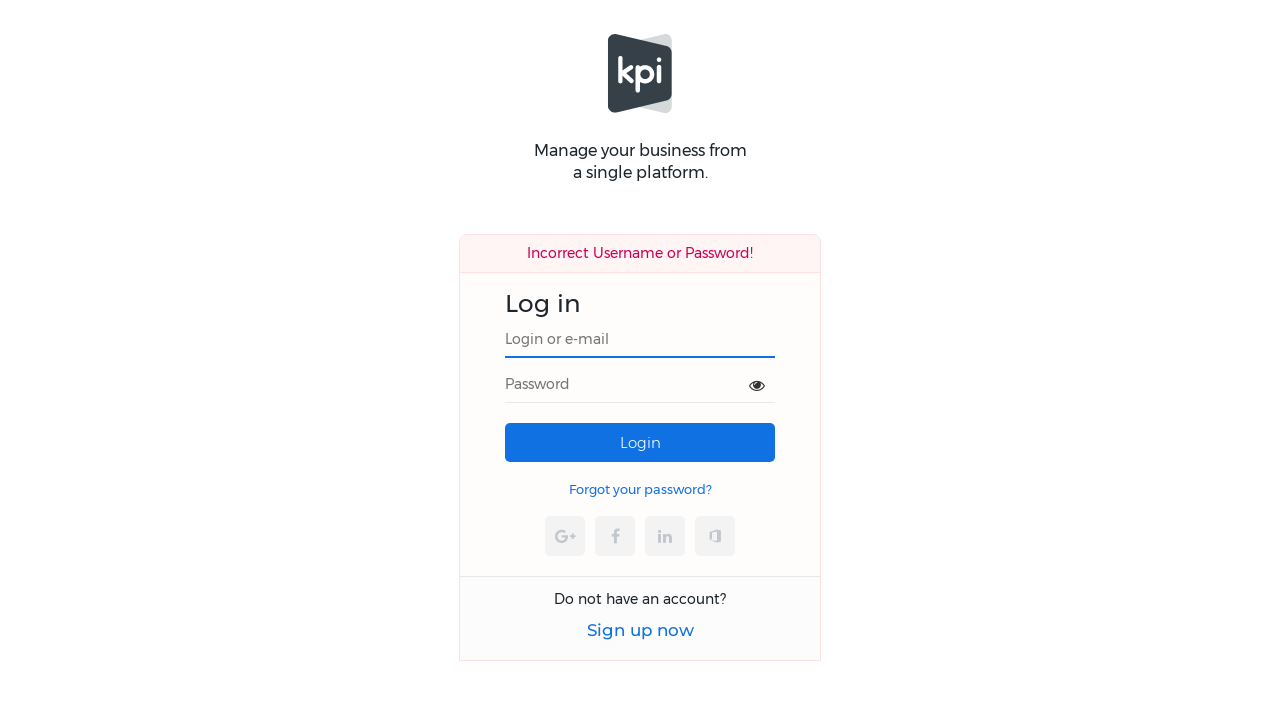

--- FILE ---
content_type: text/html;charset=UTF-8
request_url: https://adchem.kpi.com/mainLogin
body_size: 10984
content:











<!doctype html>
<html class="no-js" lang="en" dir="ltr">
<head>
    <meta charset="utf-8">
    <meta http-equiv="x-ua-compatible" content="ie=edge">
    <meta name="viewport" content="width=device-width, initial-scale=1.0">
    <title>Sign in or Sign up to kpi.com</title>
    
        <link rel="shortcut icon" href="/mainStyles/new-ui/login/img/favicon.ico?v=2" type="image/x-icon"/>
    
    <link rel="stylesheet" href="/mainStyles/new-ui/login/font-awesome/css/font-awesome.css"/>
    <link rel="stylesheet" href="/mainStyles/new-ui/login/slick/slick.css"/>
    <link rel="stylesheet"
          href="/mainStyles/new-ui/login/css/main.css?v=d6ba5e861a674a16fbd14b4cda307279c092ee74"/>

    <script src="/mainStyles/new-ui/login/js/jquery.min.js"></script>
    <script src="https://apis.google.com/js/client:platform.js?onload=start" async defer>
    </script>
    <script>
        function start() {
            gapi.load('auth2', function () {
                auth2 = gapi.auth2.init({
                    client_id: '508805038834-snuqpahkvtkvjlfudk611plkbn9c25hm.apps.googleusercontent.com',//'YOUR_CLIENT_ID.apps.googleusercontent.com',
                    // Scopes to request in addition to 'profile' and 'email'
                    //scope: 'additional_scope'
                });
            });
        }
    </script>
    <!-- Google tag (gtag.js) -->
    <script async src="https://www.googletagmanager.com/gtag/js?id=G-JHFJELYCR7"></script>
    <script>
        window.dataLayer = window.dataLayer || [];

        function gtag() {
            dataLayer.push(arguments);
        }

        gtag('js', new Date());

        gtag('config', 'G-JHFJELYCR7');
    </script>

    <!-- Google tag (gtag.js) -->
    <script async src="https://www.googletagmanager.com/gtag/js?id=AW-1068037200"></script>
    <script>
        window.dataLayer = window.dataLayer || [];

        function gtag() {
            dataLayer.push(arguments);
        }

        gtag('js', new Date());

        gtag('config', 'AW-1068037200');
    </script>
    <script src="https://www.google.com/recaptcha/api.js" async defer></script>
    <script>
        async function validateAndSubmit(event) {
            event.preventDefault();
            var captchaEnabled = null;
            if (captchaEnabled != null) {
                var response = grecaptcha.getResponse();

                if (response.length === 0) {
                    alert("Please complete the reCAPTCHA.");
                    return;
                }
            }
            document.getElementById("mainLogin").submit();
        }
    </script>
</head>
<body>
<div class="pg_landing">
    <div class="pg_landing__container">
        <figure class="pg_landing__header">
            
                <div class="pg_landing__logo">
                    <a href="#">
                        <img src="../../mainStyles/new-ui/images/new-kpi-logo.svg" alt="logo" style="height:80px !important;width: 250px !important; "/>
                    </a>
                </div>
            
            
                <figcaption>Manage your business from <br> a single platform.</figcaption>
            
        </figure>
        <div class="pg_landing__main">
            <div class="pg_landing__main-innerbox">
                <div class="cp_login cp_login--step-1 cp_login--error">
                    <div class="cp_login__content">
                        
                            <div class="row expanded align-center">
                                <div class="cp_login__message--error">
                                        Incorrect Username or Password!
                                </div>
                            </div>
                        
                        <div class="cp_login__title">Log in</div>
                        <form id="mainLogin" class="cp_login__main" action="/mainLogin" method="post">
                            

                            <div class="cp_login__field">
                                <input id="login" name="USER_NAME" value="" type="text" autofocus
                                       placeholder="Login or e-mail"/>
                                <div class="cp_login__field-underline"></div>
                            </div>
                            <div class="cp_login__field cp_login__field--password">
                                <div class="password-wrapper">
                                    <input type="password" id="pass" name="USER_PASSWORD"
                                           placeholder="Password"/>
                                    <span class="toggle-password" onclick="togglePassword()">
            <i class="fa fa-eye" id="eyeIcon"></i>
        </span>
                                </div>

                                <div class="cp_login__field-underline"></div>
                            </div>
                            <div class="cp_login__form-item">
                                

                                <input type="submit" class="cp_login__submit elm_btn--blue"
                                       value="Login" onclick="validateAndSubmit(event)">
                                
                                    <span class="cp_login__pass-forgot">
                                            <a href="/auth/forgotPassword.html">
                                                Forgot your password?</a>
                                    </span>
                                
                                
                                    <ul class="cp_login__options">
                                        <li class="cp_login__option cp_login__option--google">
                                            <a class="fa fa-google-plus" href="#" onclick="google_login_new(event)"></a>
                                        </li>
                                        <li class="cp_login__option cp_login__option--facebook facebook">
                                            <a class="fa fa-facebook-f " data-tooltip="Coming Soon" href="#"
                                               onclick="fb_login(event)"></a>
                                        </li>

                                        <li class="cp_login__option cp_login__option--linkedin">
                                            <a class="fa fa-linkedin" href="#" onclick="linkedin_login(event)"></a>
                                        </li>
                                        <li class="cp_login__option cp_login__option--office365">
                                            <a class="ficon--office365" href="#" onclick="office_login(event)"></a>
                                        </li>
                                    </ul>
                                
                            </div>
                        </form>
                    </div>
                    
                        <div class="cp_login__footer">
                            <dl>
                                <dt>
                                    Do not have an account?
                                </dt>
                                <dd>
                                                        <span class="pg_landing__start-btn">
                                                            <a class="btn-login-sign-up" href="/auth/signup.html">
                                                                Sign up now
                                                            </a>
                                                        </span>
                                </dd>
                            </dl>
                        </div>
                    
                </div>

            </div>
        </div>
    </div>
</div>
<form id="google-signin-form" action="/google-oauth2-verify" method="post">
    <input type="hidden" name="code" id="googlecode"/>
</form>


<div id="pg_landing-bg">

</div>


<script src="/mainStyles/new-ui/login/js/slick.min.js"></script>
<script src="/mainStyles/new-ui/login/js/main.js"></script>

<script type="text/javascript">
    function google_login(event) {
        if (event) {
            event.preventDefault();
        }
        window.location = '/check';

    }

    function google_login_new(event) {
        if (event) {
            event.preventDefault();
        }
        window.location = "https://accounts.google.com/o/oauth2/v2/auth?"
            + "redirect_uri=" + 'https://apps.kpi.com/' + "google-oauth2-verify"
            + "&response_type=code"
            + "&client_id=" + '508805038834-snuqpahkvtkvjlfudk611plkbn9c25hm.apps.googleusercontent.com'
            + "&scope=https://www.googleapis.com/auth/userinfo.email+https://www.googleapis.com/auth/userinfo.profile+openid"
            + "&access_type=offline";
    }

    function togglePassword() {
        const passInput = document.getElementById('pass');
        const eyeIcon = document.getElementById('eyeIcon');
        if (passInput.type === 'password') {
            passInput.type = 'text';
            eyeIcon.classList.remove('fa-eye');
            eyeIcon.classList.add('fa-eye-slash');
        } else {
            passInput.type = 'password';
            eyeIcon.classList.remove('fa-eye-slash');
            eyeIcon.classList.add('fa-eye');
        }
    }

    function signInCallback(authResult) {
        if (authResult['code']) {
            // Send the code to the server
            $('#googlecode').val(authResult['code']);
            $('#google-signin-form').submit();
        } else {
            // There was an error.
            console.log("There was an error")
        }
    }


    function linkedin_login(event) {
        if (event) {
            event.preventDefault();
        }
        window.location = '/auth/sendtolinkedinauthorization';
    }

    function office_login(event) {
        if (event) {
            event.preventDefault();
        }
        window.location = '/auth/office365authorization';

    }

    function fb_login(event) {
        if (event) {
            event.preventDefault();
        }
        FB.login(function (response) {
            console.log(response);

            if (response.authResponse) {
                console.log('Welcome!  Fetching your information.... ');
                var uid = response.authResponse.userID;
                var accessToken = response.authResponse.accessToken;
                window.location = 'facebookLogin?access_token=' + accessToken + '&uid=' + uid;
            } else {
                console.log('User cancelled login or did not fully authorize.');

            }
        }, {
            scope: 'email, public_profile',
            return_scopes: false
        });
    }
</script>

<script type="text/javascript">
    (function (d, s, id) {
        var js, fjs = d.getElementsByTagName(s)[0];
        if (d.getElementById(id)) return;
        js = d.createElement(s);
        js.id = id;
        js.src = "//connect.facebook.net/en_US/all.js#xfbml=1&appId=1773196362977912";
        fjs.parentNode.insertBefore(js, fjs);
    }(document, 'script', 'facebook-jssdk'));</script>
</body>
</html>



--- FILE ---
content_type: text/css
request_url: https://adchem.kpi.com/mainStyles/new-ui/login/css/main.css?v=d6ba5e861a674a16fbd14b4cda307279c092ee74
body_size: 38465
content:
@import url("../../css/monserrat-fonts.css");

/* Base icon styles */
[class*="ficon--"], [class^="ficon--"], .alert-block__cat:before, .close:before, .close--2:before,
.collapsible--arrows .collapsible-header:after, .collapsible--arrows-left .collapsible-header:after,
.control__indicator:after, .custom-select .caret:before, .drag-tile__grip,
.dropdown-select--arrow .dropdown-button:after, .gwt-CheckBox label:after,
.gwt-RadioButton label:after, .menu-bar .dropdown-content li.has-child:before,
.pseudoSelect .curValue:before, .searchForm__btn, .select-wrapper .caret:before,
.side-nav__heading .close:before, .simpleGwt-ComboBox .caret:before,
.trace__item + .trace__item:before {
    font-family: icomoon !important;
    speak: none;
    font-style: normal;
    font-weight: 400;
    font-variant: normal;
    text-transform: none;
    line-height: 1;
    -webkit-font-smoothing: antialiased;
    -moz-osx-font-smoothing: grayscale;
}

/* Icon content definitions */
.ficon--office365:before { content: "\e935"; }
.ficon--calc:before { content: "\e92a"; }
.ficon--wallet-bold:before { content: "\e904"; }
.ficon--bar-chart-bold:before { content: "\e905"; }
.ficon--users-bold:before, .ficon--user-bold:before { content: "\e906"; }
.ficon--server-bold:before, .ficon--projects-bold:before { content: "\e907"; }
.ficon--folder-bold:before { content: "\e908"; }
.ficon--flag-bold:before, .ficon--flag:before { content: "\e90c"; }
.ficon--menu-thin:before { content: "\e91f"; }
.ficon--filter-bold:before { content: "\e91a"; }
.ficon--check-thin:before, .btn .control__indicator:after, .btn .ficon--check:before,
.btn .gwt-CheckBox label:after, .btn .gwt-RadioButton label:after,
.gwt-CheckBox .btn label:after, .gwt-RadioButton .btn label:after { content: "\e917"; }
.ficon--camera:before { content: "\e915"; }
.ficon--bell:before { content: "\e900"; }
.ficon--trial:before { content: "\e901"; }
.ficon--check:before, .control__indicator:after, .gwt-CheckBox label:after,
.gwt-RadioButton label:after { content: "\e902"; }
.ficon--list-open:before { content: "\e903"; }
.ficon--settings:before { content: "\e90a"; }
.ficon--edit:before { content: "\e90b"; }
.ficon--settings-bold:before, .ficon--customize:before { content: "\e90d"; }
.ficon--dashboard:before, .ficon--layout:before { content: "\e90f"; }
.ficon--calendar:before { content: "\e910"; }
.ficon--download-cloud:before { content: "\e936"; }
.alert-block__cat:before, .ficon--tag-down:before { content: "\e937"; }
.ficon--order-ascending:before, .ficon--order-descending:before { content: "\e938"; }
.ficon--trash:before { content: "\e939"; }
.ficon--file-excel:before { content: "\e923"; color: #217346; }
.ficon--file-outlook:before { content: "\e924"; color: #0072c6; }
.ficon--file-pp:before { content: "\e925"; color: #d24726; }
.ficon--file-word:before { content: "\e926"; color: #2b579a; }
.ficon--file-plus:before { content: "\e909"; }
.ficon--log-in:before { content: "\e90e"; }
.ficon--chevrons-right:before { content: "\e930"; }
.ficon--chevrons-left:before { content: "\e932"; }
.ficon--chevron-right:before, .menu-bar .dropdown-content li.has-child:before { content: "\e933"; }
.ficon--chevron-left:before { content: "\e934"; }
.ficon--download:before, .ficon--upload:before { content: "\e931"; }
.ficon--arrow-right:before, .trace__item + .trace__item:before { content: "\e92d"; }
.ficon--arrow-left:before { content: "\e92e"; }
.ficon--minus:before { content: "\e92b"; }
.ficon--plus:before { content: "\e92c"; }
.ficon--plus-circle:before { content: "\e927"; }
.ficon--minus-circle:before { content: "\e928"; }
.ficon--repeat:before { content: "\e922"; }
.ficon--filter:before { content: "\e920"; }
.ficon--search:before, .searchForm__btn:before { content: "\e921"; }
.ficon--save:before { content: "\e91e"; }
.ficon--add-circle:before { content: "\e929"; }
.ficon--menu:before { content: "\e91d"; }
.ficon--close:before, .close:before, .close--2:before,
.frame__header__item-3 .dropdown-button.active .ficon--plus:before,
.side-nav__heading .close:before { content: "\e91b"; }
.ficon--cancel:before, .side-nav__heading .close--2:before { content: "\e91c"; }
.ficon--unfold-more:before { content: "\e919"; }
.ficon--mail-outline:before { content: "\e918"; }
.ficon--keyboard-backspace:before { content: "\e916"; }
.ficon--keyboard-arrow-up:before, .collapsible--arrows .collapsible-header.active:after,
.collapsible--arrows-left .collapsible-header.active:after,
.dropdown-select--arrow .dropdown-button.active:after { content: "\e913"; }
.ficon--keyboard-arrow-right:before { content: "\e914"; }
.ficon--keyboard-arrow-down:before, .collapsible--arrows .collapsible-header:after,
.collapsible--arrows-left .collapsible-header:after, .custom-select .caret:before,
.dropdown-select--arrow .dropdown-button:after, .pseudoSelect .curValue:before,
.select-wrapper .caret:before, .simpleGwt-ComboBox .gwt-SuggestBox + .caret:before { content: "\e912"; }
.ficon--info:before { content: "\e911"; }
.ficon--mail:before { content: "\e92f"; }
.ficon--attachment:before { content: "\e9cd"; }
.ficon--play:before { content: "\ea1c"; }
.ficon--eject:before { content: "\ea25"; }
.ficon--file-pdf:before { content: "\eadf"; }
.ficon--more-horiz:before { content: "\00B7 \00B7 \00B7"; }
.ficon--exclamation:before { content: "\0021"; }

/* Vertical more icon */
.drag-tile__grip:before, .ficon--more-vert:before {
    content: "\00B7 \00B7 \00B7 \00B7";
    transform: rotate(90deg);
    letter-spacing: -.06em;
}

/* Order descending transform */
.ficon--order-descending:before {
    transform: scaleX(-1);
}

/* Button styles */
.elm_btn, .elm_btn--blue, .elm_btn--green {
    -webkit-appearance: none;
    display: inline-block;
    padding: 10px 20px;
    border: none;
    color: #fff;
    font-size: 15px;
    font-weight: lighter;
    border-radius: 5px;
    text-decoration: none;
    transition: background-color .2s ease-out;
    cursor: pointer;
}

.elm_btn { background-color: #0070f1; border-color: #0070f1; }
.elm_btn:hover { background-color: #0096d1; border-color: #0096d1; }
.elm_btn--blue { background-color: #1071e3; border-color: #1071e3; }
.elm_btn--blue:hover { background-color: #0d5bb5; border-color: #0d5bb5; }
.elm_btn--green { background-color: #2bbf57; border-color: #2bbf57; }
.elm_btn--green:hover { background-color: #24a148; border-color: #24a148; }

.elm_btn .fa, .elm_btn .fab, .elm_btn--blue .fa, .elm_btn--blue .fab {
    font-size: 20px;
    margin-right: 10px;
    vertical-align: middle;
}

.btn-login-sign-up {
    display: inline-block;
    padding: 10px 20px;
    font-weight: 500;
    font-size: 1.2em;
    line-height: 1.2;
}

/* Font definitions */
@font-face {
    font-family: Montserrat;
    src: url(../fonts/Montserrat-Light.eot);
    src: local("Montserrat Light"), local("Montserrat-Light"),
    url(../fonts/Montserrat-Light.eot?#iefix) format("embedded-opentype"),
    url(../fonts/Montserrat-Light.woff2) format("woff2"),
    url(../fonts/Montserrat-Light.woff) format("woff"),
    url(../fonts/Montserrat-Light.ttf) format("truetype");
    font-weight: 300;
    font-style: normal;
}

@font-face {
    font-family: Montserrat;
    src: url(../fonts/Montserrat-Regular.eot);
    src: local("Montserrat Regular"), local("Montserrat-Regular"),
    url(../fonts/Montserrat-Regular.eot?#iefix) format("embedded-opentype"),
    url(../fonts/Montserrat-Regular.woff2) format("woff2"),
    url(../fonts/Montserrat-Regular.woff) format("woff"),
    url(../fonts/Montserrat-Regular.ttf) format("truetype");
    font-weight: 400;
    font-style: normal;
}

@font-face {
    font-family: Montserrat;
    src: url(../fonts/Montserrat-Bold.eot);
    src: local("Montserrat Bold"), local("Montserrat-Bold"),
    url(../fonts/Montserrat-Bold.eot?#iefix) format("embedded-opentype"),
    url(../fonts/Montserrat-Bold.woff2) format("woff2"),
    url(../fonts/Montserrat-Bold.woff) format("woff"),
    url(../fonts/Montserrat-Bold.ttf) format("truetype");
    font-weight: 700;
    font-style: normal;
}

@font-face {
    font-family: Montserrat;
    src: url(../fonts/Montserrat-Italic.eot);
    src: local("Montserrat Italic"), local("Montserrat-Italic"),
    url(../fonts/Montserrat-Italic.eot?#iefix) format("embedded-opentype"),
    url(../fonts/Montserrat-Italic.woff2) format("woff2"),
    url(../fonts/Montserrat-Italic.woff) format("woff"),
    url(../fonts/Montserrat-Italic.ttf) format("truetype");
    font-weight: 400;
    font-style: italic;
}

@font-face {
    font-family: icomoon;
    src: url(../fonts/font-icons/icomoon.eot?cy4vwn);
    src: url(../fonts/font-icons/icomoon.eot?cy4vwn#iefix) format("embedded-opentype"),
    url(../fonts/font-icons/icomoon.ttf?cy4vwn) format("truetype"),
    url(../fonts/font-icons/icomoon.woff?cy4vwn) format("woff"),
    url(../fonts/font-icons/icomoon.svg?cy4vwn#icomoon) format("svg");
    font-weight: 400;
    font-style: normal;
}

/* General styles */
.nobr { white-space: nowrap; }

svg {
    width: 18px;
    height: 18px;
    stroke: currentColor;
    fill: none;
}

html {
    font-size: 13px;
    height: 100%;
}

body {
    min-height: 100%;
    margin: 0;
    padding: 0;
    line-height: 1.5;
    font-size: 14px;
    color: #1D252C;
    background-color: #fff;
    font-family: Montserrat;
}

input { font-family: Montserrat; }

a {
    color: #1071e3;
    text-decoration: none;
    outline: 0;
}

h2 {
    font-size: 35px;
    font-weight: lighter;
    line-height: 1.3;
    margin: 0 0 20px;
}

h5 {
    font-weight: lighter;
    font-size: 18px;
    line-height: 1.8;
    margin-top: 0;
    color: #8d9ba8;
}

ul {
    padding: 0;
    margin: 0;
    list-style: none;
}

/* Login and company list */
.cp_company__list, .cp_login {
    overflow: hidden;
    margin: 30px auto 0;
    width: 360px;
    background-color: #fff;
    border-radius: 8px 8px 0 0;
    border: 1px solid #e8e8e8;
}

.cp_login {
    max-width: 400px;
}

.cp_login--error {
    background-color: #fffcfc;
    border-color: #ffe1e1;
}

.cp_signup__caption, .cp_login__title, .cp_login__main, .cp_login__footer {
    padding: 0 45px;
}

.cp_login__textbox {
    padding: 15px 21px;
}

.cp_login__textbox > p:first-child { margin-top: 0; }
.cp_login__textbox > p:last-child { margin-bottom: 0; }

.cp_login__main { padding-bottom: 30px; }

.cp_login__title {
    margin: 30px 0;
    font-size: 25px;
    font-weight: 400;
    line-height: 1.2;
}

.cp_login--step-3 .cp_login__title, .cp_login--step-2 .cp_login__title {
    font-size: 20px;
}

.cp_login--step-3 .cp_login__main p {
    line-height: 1.6;
    font-size: 0.85em;
}

.cp_login--step-3 .cp_login__main p strong:first-child {
    display: inline-block;
    margin-bottom: 15px;
}

.cp_login--step-3 .cp_login__main p strong:first-child + span { opacity: .9; }

.cp_login--step-3 .cp_login__main p b, .cp_login--step-3 .cp_login__main p a {
    font-weight: 500;
    color: #000;
}

.cp_login__field:first-child { margin-bottom: 20px; }

.cp_login__form-item {
    display: flex;
    flex-direction: column;
}

.pass-padding { padding-right: 85px !important; }

.form-group--line {
    display: flex;
    justify-content: center;
    align-items: center;
}

.form-group--line .form-group__label { padding-right: 10px; }

.form-group--line select {
    border: none;
    border-bottom: 1px solid #e8e8e8;
    border-radius: 0;
}

.cp_login__field {
    position: relative;
    margin-bottom: 30px;
}

.cp_login .select2-container--default .select2-selection--single,
.cp_login__field input[type=password], .cp_login__field input[type=text],
.cp_login__field input[type=email] {
    box-sizing: border-box;
    border: none;
    border-bottom: 1px solid #e8e8e8;
    line-height: 45px;
    height: 45px;
    width: 100%;
    padding: 0 0 1px;
    background: transparent;
    border-radius: 0;
    outline: 0;
    font-size: 14px;
    color: #536677;
}

.cp_login .select2-container--default .select2-selection--single {
    line-height: 45px;
    height: 45px;
}

.cp_login .select2-container--default .select2-selection--single .select2-selection__rendered {
    padding-left: 0;
    line-height: inherit;
}

.cp_login .select2-container--default .select2-selection--single .select2-selection__arrow {
    height: inherit;
}

.cp_login .select2-container--default .select2-selection--single .select2-selection__arrow b {
    margin-top: -3px;
}

.select2-selection.select2-selection--single {
    display: flex !important;
    align-items: center;
}

.select2-selection.select2-selection--single .select2-selection__rendered {
    display: flex !important;
}

#select2-signUpFree_country-container > span:not(.select2-selection__placeholder) {
    position: relative;
}

#select2-signUpFree_country-container > span:not(.select2-selection__placeholder) img {
    display: block;
}

#select2-signUpFree_country-container > span:not(.select2-selection__placeholder):after {
    content: '';
    position: absolute;
    inset: 0;
    border: 1px solid #fff;
}

.cp_login__field-underline {
    position: absolute;
    bottom: 0;
    left: 0;
    width: 0;
    height: 2px;
    background: #1071e3;
    transition: width .5s cubic-bezier(.03, .76, .98, .98);
}

.cp_login__field input:focus + .cp_login__field-underline {
    width: 100%;
}

.cp_login__field input:focus.cp_login__field-invalid + .cp_login__field-underline {
    width: 100%;
    background: #db4242;
}

.cp_login__field input[type=password]:-webkit-autofill,
.cp_login__field input[type=text]:-webkit-autofill {
    -webkit-box-shadow: 0 0 0 1000px #fff inset;
}

.cp_login--error .cp_login__field input[type=password]:-webkit-autofill,
.cp_login--error .cp_login__field input[type=text]:-webkit-autofill {
    -webkit-box-shadow: 0 0 0 1000px #fffcfc inset;
}

.cp_login__pass-forgot {
    text-align: center;
    margin-top: 30px;
    line-height: 1;
}

.cp_login__pass-forgot a {
    display: inline-block;
    text-decoration: none;
    font-size: 13px;
}

.cp_login__pass-forgot a > * {
    display: inline-block;
    vertical-align: middle;
}

.cp_login__footer {
    display: flex;
    justify-content: center;
    border-top: 1px solid #e8e8e8;
    border-radius: 0 0 8px 8px;
    padding: 30px 0 20px;
    background: #fcfcfc;
}

.cp_login__footer dl {
    margin: 0;
    text-align: center;
}

.cp_login__footer dt { line-height: 1; }
.cp_login__footer dd { margin: 4px 0 0; }

.cp_login__options {
    display: flex;
    justify-content: center;
    margin-top: 30px;
}

.cp_login__option:not(:first-child) { margin-left: 10px; }

.cp_login__option a {
    display: block;
    height: 40px;
    line-height: 40px;
    min-width: 40px;
    text-align: center;
    font-size: 16px;
    color: #c2c7cd;
    border-radius: 5px;
    background-color: #f3f3f3;
    transition: background-color .2s ease-out;
}

.cp_login__option--facebook a:hover { background-color: #4267b2; color: #fff; }
.cp_login__option--google a:hover { background-color: #d62d20; color: #fff; }
.cp_login__option--linkedin a:hover { background-color: #007bb5; color: #fff; }
.cp_login__option--office365 a:hover { background-color: #d83b01; color: #fff; }

.cp_forgotpass {
    width: 300px;
    background-color: #fff;
    border-radius: 5px;
}

.cp_forgotpass:after {
    content: ".";
    display: block;
    height: 0;
    clear: both;
    visibility: hidden;
}

/* Animation keyframes */
@keyframes spinX {
    0% { transform: perspective(78px) rotateY(0); }
    50% { transform: perspective(78px) rotateY(270deg); }
    100% { transform: perspective(78px) rotateY(360deg); }
}

/* Company list page */
.pg_company-list .pg_landing__container {
    display: flex;
    flex-direction: column;
    justify-content: center;
    align-items: center;
}

.pg_company-list .pg_landing__start-btn { padding: 30px 0; }

.pg_company-list .pg_landing__main {
    display: flex;
    flex-direction: column;
    justify-content: center;
    align-items: center;
}

.cp_company__header { text-align: center; }

.cp_company__header-user {
    font-size: 25px;
    font-weight: 500;
}

.cp_company__list-title {
    font-size: 15px;
    line-height: 2.1;
    margin-bottom: 13px;
    color: #8d9ba8;
}

.cp_company__list-content::-webkit-scrollbar {
    width: 6px;
}

.cp_company__list-content::-webkit-scrollbar-thumb {
    -webkit-box-shadow: inset 0 0 6px rgba(0, 0, 0, .15);
}

.cp_company__list-content::-webkit-scrollbar-track {
    -webkit-box-shadow: inset 0 0 6px rgba(0, 0, 0, .1);
}

.cp_company__list-item + li { border-top: 1px solid #e8e8e8; }

.cp_company__list-item a {
    display: flex;
    align-items: center;
    color: #1D252C;
    padding: 12px 18px 12px 0;
    transition: background-color .2s ease-out;
    position: relative;
}

.company-status--active a > span:first-child svg { color: #2bbf57; }
.company-status--free a > span:first-child svg { color: #fba800; }
.company-status--expired a > span:first-child svg { color: #de2f2f; }

.cp_company__list-item a > span:first-child {
    padding: 0 20px;
    flex: 0 0 32px;
}

.cp_company__list-item a > span:last-child {
    align-self: center;
    height: 18px;
}

.cp_company__list-item figure { margin: 0; }
.cp_company__list-item figcaption { font-size: 10px; }

.cp_company__list-item dl {
    flex: 1;
    min-width: 0;
    display: flex;
    flex-direction: column;
    justify-content: space-between;
    margin: 0;
}

.cp_company__list-item dt {
    margin-bottom: 5px;
    line-height: 1.4;
}

.cp_company__list-item dd {
    margin: 0;
    font-size: 0.8em;
    color: #8f9ba6;
}

.cp_company__list-item .icon--company {
    width: 32px;
    height: 32px;
}

.cp_company__list-item .icon--chevronRight {
    position: relative;
    right: 0;
    opacity: 0.4;
    transition: right .2s ease;
}

.cp_company__list-item a:hover .icon--chevronRight {
    right: -6px;
    opacity: 1;
}

.cp_company__list-item a:hover {
    background-color: #f6f7f9;
}

/* Landing page */
.pg_landing {
    min-height: 630px;
    position: relative;
    z-index: 1;
    height: 100%;
}

.pg_landing__container {
    max-width: 1170px;
    margin: 0 auto;
    padding: 0 2.12766%;
    position: relative;
    height: 100%;
}

.pg_landing__header {
    display: flex;
    flex-direction: column;
    justify-content: space-between;
    align-items: center;
}

.pg_landing__header figcaption {
    margin: 0 0 40px;
    text-align: center;
    font-size: 24px;
}

.pg_landing__logo {
    margin: 40px 0;
}

.pg_landing__logo img {
    width: 65px !important;
}

.pg_landing__start-btn .elm_btn {
    margin-left: 20px;
}

.pg_landing__content {
    width: 600px;
    float: left;
}

.box-bg--1 {
    background-color: #eceff3;
}

.box-bg--1 .cp_slider__frame use {
    fill: #eceff3;
}

/* Media queries */
@media (max-width: 1023px) {
    .cp_slider, .cp_colorpanel, .pg_landing__content, .pg_landing__start-txt {
        display: none;
    }
    .pg_landing { min-height: auto; }
    .pg_landing__logo img { width: 50px !important; }
    .elm_404-mobile, .pg_landing__logo--mobile-only { display: block; }
}

@media (max-width: 1200px) {
    .pg_landing__container { max-width: none; }
    .cp_colorpanel__items-innerbox { width: 100%; left: 4.34783%; }
}

@media (max-width: 640px) {
    .cp_company, .cp_company__list, .cp_login { width: 300px; }
    .cp_company__header-user { font-size: 20px; margin-bottom: 20px; }
}

@media (min-width: 1024px) {
    .pg_landing .pg_landing__header { }
}

/* Additional styles */
.ficon--more-horiz {
    font-size: 30px;
    font-weight: 800;
    line-height: 1.8;
}

.slick-slide a, .slick-slide:focus { outline: 0 !important; }

.cp_login__message {
    margin: 20px 0;
}

.cp_login__message--error {
    color: #ce0056;
    padding: 8px 10px;
    text-align: center;
    background-color: #fff5f5;
    border-bottom: 1px solid #ffe1e1;
}

.cp_login__submit { cursor: pointer; }

.cp_colorpanel__title {
    font-size: 35px;
    font-weight: 700;
    margin: 20px 0;
    color: #fff;
}

.cp_colorpanel__text {
    margin: 10px 20px 10px 0;
    font-size: 20px;
    font-weight: lighter;
    color: #fff;
}

.cp_login__subtitle {
    padding-bottom: 30px;
    font-size: 0.9em;
    opacity: 0.8;
}

.cp_login__subtitle a { color: #0070f1; }

.cp_login__field-title { margin-bottom: 15px; }

select {
    border: 1px solid #e8e8e8;
    width: 100%;
    border-radius: 5px;
    height: 40px;
    padding: 0 10px;
    background: #fff;
    color: #536677;
}

select:focus {
    outline: none;
    border: 1px solid #526677;
}

.cp_login--field .select-dropdown {
    background-color: #e7ebee;
    padding-left: 15px;
}

/* Password validation */
.pass-validation {
    display: flex;
    justify-content: space-between;
    margin-top: 4px;
    line-height: 1;
}

.pass-validation__text {
    font-size: 12px;
    color: #b7bbbd;
}

.pass-validation__view {
    display: flex;
    width: 70%;
    flex-shrink: 0;
    padding-top: 4px;
}

.pass-validation__view > * {
    position: relative;
    margin-right: 5px;
    width: 20px;
    height: 20px;
    line-height: 20px;
    text-align: center;
    border-radius: 50%;
    background-color: #f3f4f9;
    color: #b5abab;
}

.pass-validation__view > *:after {
    content: "\f023";
    font: normal normal normal 14px/1 FontAwesome;
    text-rendering: auto;
    -webkit-font-smoothing: antialiased;
    -moz-osx-font-smoothing: grayscale;
}

.pass-validation--state-1 .pass-validation__view > *:not(.pass-validation__view__step-1):after,
.pass-validation--state-2 .pass-validation__view > *:not(.pass-validation__view__step-1):not(.pass-validation__view__step-2):after {
    content: "\f13e";
}

.pass-validation--state-3 .pass-validation__view__step-1,
.pass-validation--state-2 .pass-validation__view__step-1,
.pass-validation--state-1 .pass-validation__view__step-1 {
    color: #ff8180;
}

.pass-validation--state-3 .pass-validation__view__step-2,
.pass-validation--state-2 .pass-validation__view__step-2 {
    color: #f9c575;
}

.pass-validation--state-3 .pass-validation__view__step-3 {
    color: #6fc7a4;
}

.pass-validation__text > * {
    display: none;
    line-height: 20px;
    padding-top: 4px;
}

.pass-validation__text > .active,
.pass-validation--state-1 .pass-validation__text .pass-validation__text__step-1,
.pass-validation--state-2 .pass-validation__text .pass-validation__text__step-2,
.pass-validation--state-3 .pass-validation__text .pass-validation__text__step-3 {
    display: block;
}

.cp_login__field--pass {
    position: relative;
}

.cp_login__field--pass input {
    padding-right: 100px;
    box-sizing: border-box;
}

.cp_login__field--pass .pass-validation__view {
    position: absolute;
    width: auto;
    top: 12px;
    right: 0;
}

.cp_login__field--pass .pass-validation {
    justify-content: flex-end;
}

.password-wrapper {
    position: relative;
    display: flex;
    align-items: center;
}

.password-wrapper input {
    width: 100%;
    padding-right: 40px;
    height: 40px;
    box-sizing: border-box;
}

.toggle-password {
    position: absolute;
    right: 10px;
    top: 50%;
    transform: translateY(-50%);
    cursor: pointer;
    color: #333;
    font-size: 16px;
}

/* Wizard page */
.pg_landing--wizard * { box-sizing: content-box; }

.pg_landing--wizard .cp_login__title { font-size: 18px; }
.pg_landing--wizard .cp_login__field { margin-bottom: 15px; }
.pg_landing--wizard select { background-color: #e7ebee; }
.pg_landing--wizard input[type="text"]::placeholder { color: #929ca5; }
.pg_landing--wizard .pg_landing__main { top: 20%; }
.pg_landing--wizard .cp_login__footer { border-top: 0; }

.pg_landing--wizard .cp_colorpanel__items-container {
    background: #e7ebee url("../../images/img-2314578.png") no-repeat right 100px center;
    background-size: contain;
}

.elm_btn--back:before {
    content: '\2039';
    display: inline-block;
    vertical-align: middle;
    margin: -2px 6px 0 0;
    font-size: 2.2em;
}

.elm_btn--forward i { font-size: 13px; }

/* Modules switcher */
.cp_modules-switch {
    display: flex;
    flex-wrap: wrap;
    justify-content: space-between;
    margin: 10px -5px;
    padding-bottom: 110px;
    position: relative;
    overflow: hidden;
}

.cp_modules-switch__notes {
    position: absolute;
    background: #fff;
    border-radius: 5px 5px 0 0;
    padding: 30px;
    height: 100px;
    left: 5px;
    right: 5px;
    top: 230px;
    opacity: 0;
    text-align: left;
    transition: all 0.5s ease-out;
    display: flex;
    align-items: center;
    line-height: 1.8;
}

.cp_modules-switch__notes--original { opacity: 1; }

.cp_modules-switch__item:hover .cp_modules-switch__notes { opacity: 1; }
.cp_modules-switch__item:hover ~ .cp_modules-switch__notes--original { opacity: 0; }

.cp_modules-switch__item {
    flex-shrink: 0;
    text-align: center;
    width: 120px;
    height: 190px;
    border-radius: 5px;
    background-color: #F7F9FA;
    margin: 15px 5px;
}

.cp_modules-switch__item-content {
    overflow: hidden;
    padding: 28px 10px;
    transition: all 0.2s ease-out;
    position: relative;
}

.cp_modules-switch__item-content:after {
    content: '';
    display: block;
    width: 280px;
    height: 50px;
    background-color: #fff;
    position: absolute;
    transform: rotate(45deg);
    top: -50px;
    right: -150px;
}

.cp_modules-switch__item:hover {
    box-shadow: 0 7px 28px #CFD7E3;
}

.cp_modules-switch__item--active {
    background-color: #fff;
}

.cp_modules-switch__item:not(.cp_modules-switch__item--active) .switch label .lever {
    background-color: #8d9ba8;
}

.cp_modules-switch__logo {
    display: inline-block;
    color: #fff;
    width: 44px;
    height: 54px;
    line-height: 54px;
    text-align: center;
    font-size: 20px;
    margin-bottom: 10px;
    position: relative;
}

.cp_modules-switch__logo [class*="ficon--"]:after {
    content: "";
    position: absolute;
    top: 0;
    -webkit-mask-image: url(../../images/mask-trapeze.svg);
    mask: url(../../images/mask-trapeze.svg);
    width: 44px;
    height: 54px;
    background-color: #8d9ba8;
}

.cp_modules-switch__logo [class*="ficon--"]:before {
    position: relative;
    z-index: 2;
}

.cp_modules-switch__item--active .cp_modules-switch__logo {
    animation: .7s linear spinX;
}

.cp_modules-switch__title {
    font-size: 12px;
    margin-bottom: 20px;
}

.cp_modules-switch__item--active .cp_modules-switch__item-content:after {
    top: 180px;
    right: 35px;
    transition: all 0.3s ease-out;
}

.cp_login__text--medium {
    font-size: 1rem;
    margin-bottom: 1.7rem;
}

.cp_modules-switch__subtitle { font-weight: bold; }
.cp_modules-switch__subtitle--red { color: #db4343; }
.cp_modules-switch__subtitle--green { color: #85CA40; }

/* Wizard page */
.wizard-page {
    background-color: #ECEFF3;
    color: #8D9BA8;
    font-size: 13px;
}

.wizard-page--blur .wizard-page__container {
    filter: blur(10px);
    opacity: 0.6;
}

.wizard-page__container {
    width: 970px;
    margin: 0 auto;
    padding: 0 15px;
    position: relative;
}

.wizard-page__upper {
    max-width: 450px;
    margin: 0 auto;
    text-align: center;
    padding-top: 3rem;
    margin-bottom: 3rem;
}

.wizard-page__upper p {
    max-width: 320px;
    margin: 0 auto;
}

.wizard-page__logo {
    margin-bottom: 2.5rem;
    display: block;
}

.wizard-page__logo img {
    width: 80px;
}

.wizard-page h3 {
    font-size: 1.6rem;
    font-weight: 300;
    margin: 0 0 2.4rem;
    color: #536677;
}

.wizard-page .quote {
    background-color: #fff;
    border-radius: 5px 5px 0 0;
    padding: 30px;
}

.wizard-page__buttons {
    margin-top: 25px;
    text-align: center;
}

.wizard-page .pg_landing__start-btn {
    position: fixed;
    right: 70px;
    top: 70px;
    z-index: 2;
}

.elm__textfield {
    margin-bottom: 10px;
    position: relative;
}

.elm__textfield input[type="text"] {
    padding: 27px 24px 5px;
    border: none;
    border-radius: 8px;
    width: 100%;
    box-sizing: border-box;
    line-height: 1.9rem !important;
    height: auto !important;
    font-size: 13px;
}

.elm__textfield label {
    position: absolute;
    top: 10px;
    left: 24px;
    right: 24px;
    color: #000;
    font-size: 11px;
}

.elm__dropdown {
    background-color: #fff;
    border-radius: 8px;
    margin-bottom: 10px;
}

.elm__dropdown > label {
    padding: 8px 24px 0;
    display: block;
    color: #000;
    font-size: 11px;
}

.elm__dropdown input.select-dropdown {
    border: none !important;
    padding-left: 24px !important;
    font-size: 15px !important;
    border-radius: 0 0 8px 8px !important;
}

.elm__dropdown .caret {
    top: -18px !important;
    right: 10px !important;
}

.wizard-page--org .wizard-page__content {
    width: 640px;
    margin: 0 auto;
}

.modal-form {
    background-color: #fff;
    width: 476px;
    padding: 40px 70px;
    text-align: center;
    border: 1px solid #DDE1E5;
    border-radius: 8px;
}

.modal-form input[type='text'], .modal-form input[type='password'] {
    border: 1px solid #DDE1E5 !important;
    padding-left: 20px !important;
    font-size: 13px !important;
    height: 60px !important;
}

.modal-form .pass-validation__view--mod {
    top: 16px !important;
    right: 20px !important;
}

.modal-form .cp_login__title { font-size: 18px; }

.modal-form .elm_btn {
    width: 100%;
    text-transform: none !important;
    height: 60px;
}

.wizard-page__overlay {
    position: fixed;
    inset: 0;
    z-index: 2;
    display: flex;
    justify-content: center;
    align-items: center;
}

.wizard-page--apps .wizard-page__content { position: relative; }

#cp_modules-switch__error {
    color: red;
    position: absolute;
    top: -10px;
}

/* Small screens adaptation */
@media screen and (max-height: 800px) {
    .wizard-page__fields {
        height: 355px;
        overflow-y: auto;
        padding-right: 15px;
    }
}

@media screen and (max-height: 768px) {
    .pg_landing__logo img { width: 50px !important; }
    .cp_company__list, .cp_login { width: 360px; }
    .cp_login .select2-container--default .select2-selection--single,
    .cp_login__field input[type=password], .cp_login__field input[type=text] {
        line-height: 35px;
        height: 35px;
    }
    .pg_landing__logo { margin: 20px 0; }
    .pg_landing__header figcaption { font-size: 16px; }
    .cp_login__title { margin: 20px 0; }
    .cp_login--error .cp_login__title { margin: 15px 0 5px; }
    .pg_landing__header figcaption, .cp_login__field { margin-bottom: 20px; line-height: 1.4; }
    .cp_login__field:first-child { margin-bottom: 15px; }
    .cp_login__main { padding-bottom: 20px; }
    .cp_login__pass-forgot, .cp_login__options { margin-top: 20px; }
    .cp_login__footer { padding: 20px 0 15px; }
    .cp_login--error .cp_login__field:first-child { margin-bottom: 10px; }
    .cp_login--error .cp_login__footer { padding: 15px 0 10px; }
}

/* Checkboxes */
.control {
    position: relative;
    display: inline-block;
    min-height: 1rem;
    padding-left: 1.6rem;
}

.control input {
    position: absolute;
    z-index: 1;
    opacity: 0;
    top: 50%;
    margin-top: -0.5rem;
    left: 0;
    height: 1rem;
    width: 1rem;
    cursor: pointer;
}

.control__indicator {
    vertical-align: middle;
    display: inline-flex;
    align-items: center;
}

.control__indicator:before {
    content: " ";
    position: absolute;
    top: 50%;
    margin-top: -0.5rem;
    left: 0;
    height: 1rem;
    width: 1rem;
    border-radius: 0.25rem;
    background: #fff;
    border: 1px solid #a6a6a6;
    cursor: pointer;
}

.control input:checked ~ .control__indicator:before {
    background: #ecad3b !important;
    border-color: #ecad3b !important;
}

.control input:checked:focus ~ .control__indicator:before {
    background: #ecad3b !important;
    border-color: #ecad3b !important;
}

.control input:disabled ~ .control__indicator:before {
    opacity: .6;
    pointer-events: none;
    background: #e6e6e6 !important;
}

.control input:disabled:checked ~ .control__indicator:before {
    background: #ecad3b !important;
}

.control input:disabled ~ .control__indicator:after {
    opacity: .4;
}

.control__indicator:after {
    position: absolute;
    display: none;
    font-weight: 300;
    font-size: 0.95rem;
    line-height: 1;
    top: 50%;
    margin-top: -0.42em;
    left: -0.05em;
    color: #fff;
}

.control input:checked ~ .control__indicator:after { display: block; }

.controls-stack .control + .control { margin-top: 10px; }

.control__description { font-size: 0.70em; }

/* Signup page */
.cp_signup__caption {
    display: flex;
    justify-content: space-between;
    align-items: center;
}

.cp_signup__caption h3 {
    font-size: 18px;
    font-weight: 400;
}

.cp_signup__caption > * { margin: 30px 0; }

.pg_sign-up .cp_login { margin-top: 10px; }

.signUp-phone {
    display: flex;
    justify-content: space-between;
    align-items: center;
    border-bottom: 1px solid #e8e8e8;
}

.cp_login .signUp-phone .select2-container--default .select2-selection--single,
.signUp-phone input[type=text] {
    border-bottom: none;
}

.signUp-phone__prefix { flex: 0 0 58px; }
.signUp-phone__prefix .select2.select2-container { width: 100% !important; }
.signUp-phone__phone { flex: 1 0 auto; padding-left: 10px; }

body > .select2-container .select2-dropdown { width: 270px !important; }
body > .select2-container .select2-results__option { font-size: .9em; }

.select2-container .select2-results__option .flag { display: none; }

/* Error page */
.pg_404 {
    display: flex;
    align-items: center;
    justify-content: center;
    text-align: center;
}

.b-404 { font-size: 1vw; }
.b-404 dt { font-weight: bold; font-size: 6.5em; }
.b-404 dd { margin: 0; }
.b-404_dsc { font-weight: 500; font-size: 2.6em; line-height: 1.2; }
.b-404_lnk { line-height: 4.2; }

/* Loader */
.cs-loader {
    display: flex;
    align-items: center;
    justify-content: center;
}

.cs-loader-inner {
    width: 80%;
    transform: translateY(-50%);
    text-align: center;
}

.cs-loader-inner i {
    display: inline-block;
    font-style: normal;
    font-size: 20px;
    color: #2D3A45;
    opacity: 0;
}

.cs-loader-inner i + i { margin-left: .2vw; }

@keyframes lol {
    0% { opacity: 0; transform: translateX(-300px); }
    33% { opacity: 1; transform: translateX(0); }
    66% { opacity: 1; transform: translateX(0); }
    100% { opacity: 0; transform: translateX(300px); }
}

.cs-loader-inner i:nth-child(6) { animation: lol 3s infinite ease-in-out; }
.cs-loader-inner i:nth-child(5) { animation: lol 3s 100ms infinite ease-in-out; }
.cs-loader-inner i:nth-child(4) { animation: lol 3s 200ms infinite ease-in-out; }
.cs-loader-inner i:nth-child(3) { animation: lol 3s 300ms infinite ease-in-out; }
.cs-loader-inner i:nth-child(2) { animation: lol 3s 400ms infinite ease-in-out; }
.cs-loader-inner i:nth-child(1) { animation: lol 3s 500ms infinite ease-in-out; }

/* Progress panel */
.progress-panel--remove-sample-data {
    position: fixed;
    top: 50%;
    left: 50%;
    transform: translate(-50%, -50%);
    background-color: #fff;
    padding: 20px;
    box-shadow: 0 4px 8px rgba(0, 0, 0, 0.1);
    z-index: 1000;
    width: 600px;
    height: 400px;
}

.modal-overlay {
    position: fixed;
    inset: 0;
    background-color: rgba(0, 0, 0, 0.5);
    z-index: 999;
}

.progress-panel__header {
    font-size: 1.3rem;
    text-align: center;
    margin: 15px auto 35px;
    max-width: 420px;
}

.progress-panel__steps {
    display: flex;
    padding: 20px;
    justify-content: center;
    margin-bottom: 20px;
}

.progress-panel__step {
    text-align: center;
    min-width: 155px;
    position: relative;
    color: #8d9ba8;
}

.progress-panel__step--success { color: #1D252C; }

.progress-panel__step-circle {
    align-items: center;
    background-color: #8d9ba8;
    border-radius: 100%;
    justify-content: center;
    height: 35px;
    width: 35px;
    display: inline-flex;
    margin-bottom: 20px;
    transition: background-color 0.3s;
}

.progress-panel__step--success .progress-panel__step-circle {
    background-color: #2bbf57;
}

.progress-panel__step-icon {
    transform: translateY(60px);
    transition: transform 0.2s;
}

.progress-panel__step-icon.ficon--check-thin {
    color: #fff;
    font-size: 1.6rem;
}

.progress-panel__step--success .progress-panel__step-icon--success {
    transform: translateX(0);
}

.progress-panel__current-desc {
    font-size: 1.15rem;
    margin-bottom: 35px;
    height: 20px;
    position: relative;
}

.progress-panel__current-desc-item {
    opacity: 0;
    transform: translateY(20px);
    transition: all 0.3s;
    position: absolute;
    text-align: center;
    width: 100%;
}

.progress-panel__current-desc-item--active {
    opacity: 1;
    transform: translateY(0);
}

--- FILE ---
content_type: image/svg+xml
request_url: https://adchem.kpi.com/mainStyles/new-ui/images/new-kpi-logo.svg
body_size: 3661
content:
<svg xmlns="http://www.w3.org/2000/svg" xmlns:xlink="http://www.w3.org/1999/xlink" width="46" height="57"
     viewBox="0 0 46 57">
    <defs>
        <polygon id="new_logo-a" points=".002 .67 45.633 .67 45.633 56.692 .002 56.692"></polygon>
    </defs>
    <g fill="none" fill-rule="evenodd" transform="translate(0 -1)">
        <path fill="#354049"
              d="M40.197,57.2101 L10.269,50.0971 C8.235,49.6141 6.798,47.8021 6.798,45.7171 L6.798,21.4441 C6.798,19.3591 8.235,17.5471 10.269,17.0641 L39.972,10.0051 C41.436,9.6571 43.032,9.9331 44.151,10.9351 C45.129,11.8111 45.633,13.0111 45.633,14.2291 L45.633,52.5991 C45.633,54.5461 44.523,56.4391 42.681,57.0841 C41.871,57.3661 41.01,57.4021 40.197,57.2101"
              opacity=".2"></path>
        <path fill="#354049" fill-opacity=".2"
              d="M10.269,8.2327 C8.235,8.7157 6.798,10.5277 6.798,12.6127 L6.798,36.8887 C6.798,38.9707 8.235,40.7827 10.269,41.2657 L39.972,48.3247 C41.436,48.6727 43.032,48.3997 44.151,47.3947 C45.129,46.5187 45.633,45.3187 45.633,44.1007 L45.633,5.7307 C45.633,3.7837 44.523,1.8907 42.681,1.2457 C41.871,0.9637 41.01,0.9277 40.197,1.1197 L10.269,8.2327 Z"></path>
        <g transform="translate(0 .33)">
            <mask id="new_logo-b" fill="#fff">
                <use xlink:href="#new_logo-a"></use>
            </mask>
            <path fill="#354049"
                  d="M6.3885,0.8109 L41.8275,9.2649 C44.0595,9.7959 45.6345,11.7909 45.6345,14.0859 L45.6345,43.2639 C45.6345,45.5589 44.0595,47.5539 41.8275,48.0849 L6.4155,56.5299 C5.2335,56.8119 3.9645,56.7459 2.8905,56.1759 C0.9945,55.1739 0.0015,53.3469 0.0015,51.4929 L0.0015,5.9829 C0.0015,4.6179 0.4455,3.2469 1.4055,2.2779 C2.8035,0.8679 4.6875,0.4059 6.3885,0.8109"
                  mask="url(#new_logo-b)"></path>
        </g>
        <path fill="#FFF"
              d="M18.0999 35.5921C17.7879 35.9011 17.3499 36.0841 16.9389 36.0841 16.5489 36.0841 16.1889 35.9551 15.8799 35.6701L10.6089 30.8131 10.6089 34.6621C10.6089 35.5411 9.9129 36.2371 9.0369 36.2371 8.1579 36.2371 7.4589 35.5411 7.4589 34.6621L7.4589 18.2131C7.4589 17.3341 8.1579 16.6351 9.0369 16.6351 9.9129 16.6351 10.6089 17.3341 10.6089 18.2131L10.6089 26.9401 15.6969 23.4301C16.4199 22.9381 17.4039 23.0911 17.8929 23.8141 18.4119 24.5131 18.2289 25.4941 17.5329 26.0101L13.2189 28.9291 18.0219 33.3451C18.6429 33.9391 18.6939 34.9201 18.0999 35.5921M30.0561 29.704C30.0561 27.82 28.5051 26.296 26.6481 26.296 24.7611 26.296 23.2401 27.82 23.2401 29.704 23.2401 31.588 24.7611 33.112 26.6481 33.112 28.5051 33.112 30.0561 31.588 30.0561 29.704M33.1821 29.704C33.1821 33.319 30.2391 36.238 26.6481 36.238 25.3041 36.238 24.0651 35.824 23.0061 35.152L23.0061 41.197C23.0061 42.073 22.3071 42.772 21.4551 42.772 20.5791 42.772 19.8801 42.073 19.8801 41.197L19.8801 24.772C19.8801 23.92 20.5791 23.221 21.4551 23.221 22.1541 23.221 22.7481 23.686 22.9551 24.307 23.9871 23.584 25.2801 23.17 26.6481 23.17 30.2391 23.17 33.1821 26.089 33.1821 29.704M36.5979 20.9749C35.6949 20.9749 34.9719 20.2519 34.9719 19.3999L34.9719 19.2709C34.9719 18.3679 35.6949 17.6689 36.5979 17.6689 37.4499 17.6689 38.1729 18.3679 38.1729 19.2709L38.1729 19.3999C38.1729 20.2519 37.4499 20.9749 36.5979 20.9749M36.5979 36.1339C35.6949 36.1339 34.9719 35.4109 34.9719 34.5319L34.9719 24.5659C34.9719 23.6869 35.6949 22.9879 36.5979 22.9879 37.4499 22.9879 38.1729 23.6869 38.1729 24.5659L38.1729 34.5319C38.1729 35.4109 37.4499 36.1339 36.5979 36.1339"></path>
    </g>
</svg>

--- FILE ---
content_type: text/javascript
request_url: https://adchem.kpi.com/mainStyles/new-ui/login/js/main.js
body_size: 1381
content:
(function($) {
    $(document).ready(function() {

        function dotSync(eq) {
            $('.cp_slider__bg-img.active').addClass('freeze');
            $('.cp_slider__bg-img').removeClass('active').eq(eq).addClass('active');

        }

        $('.slick-dots li').click(function() {
            nextsld = $(this).index();
            $('.cp_slider__bg-img.active').addClass('freeze');
            $('.cp_slider__bg-img').removeClass('active').eq(nextsld - 1).addClass('active');
        });

        ladingSlider = $('.cp_slider__items');
        ladingSlider.on('init', function(slick) {
            dotSync(0);
        });
        ladingSlider.slick({
            slidesToShow: 1,
            slidesToScroll: 1,
            arrows: false,
            fade: true,
            dots: true,
            autoplay: true,
            adaptiveHeight: true
        });
        ladingSlider.on('afterChange', function(slick, currentSlide) {
            currentSlideID = currentSlide.currentSlide;
            $('.cp_slider__bg-img').removeClass('freeze');
        }).on('beforeChange', function(event, slick, currentSlide, nextSlider) {
            dotSync(nextSlider);

        });


    }); //doc ready

}(jQuery));